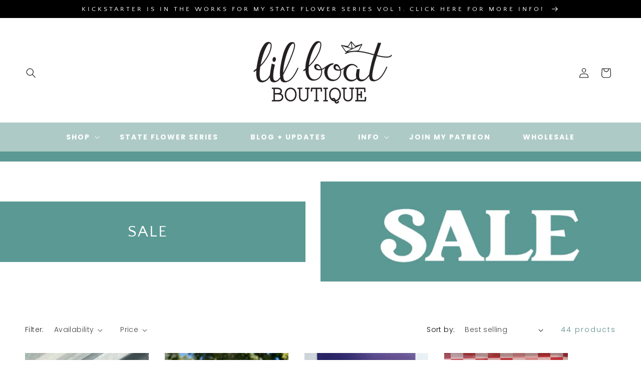

--- FILE ---
content_type: text/css
request_url: https://lilboatboutique.com/cdn/shop/t/2/assets/component-list-social.css?v=124148585476507903681675477304
body_size: -496
content:
.list-social{display:flex;flex-wrap:wrap;justify-content:flex-end}@media only screen and (max-width: 749px){.list-social{justify-content:center}}.list-social__item .icon{height:1.8rem;width:1.8rem;color:#fff}.list-social__link{align-items:center;display:flex;padding:.7rem;border-radius:100px;margin-left:7px;margin-top:5px;margin-right:5px;background-color:rgb(var(--color-base-accent-2),1)}.list-social__link:hover .icon{transform:scale(1.2)}
/*# sourceMappingURL=/cdn/shop/t/2/assets/component-list-social.css.map?v=124148585476507903681675477304 */
